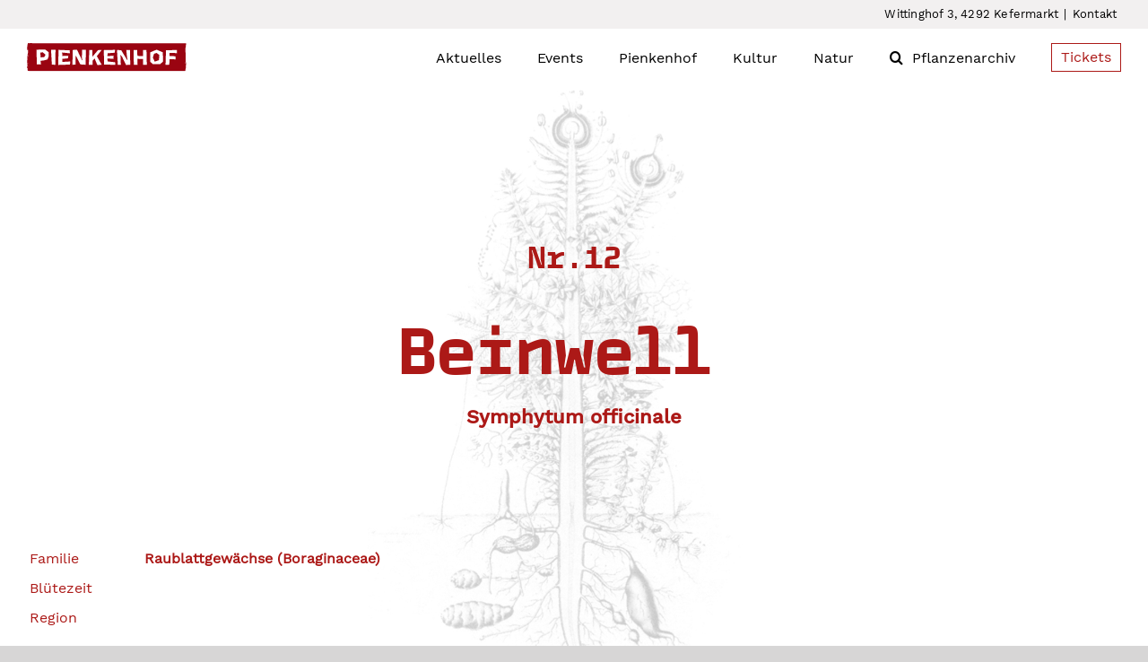

--- FILE ---
content_type: image/svg+xml
request_url: https://www.pienkenhof.at/wp-content/uploads/2023/05/Pienkenhof_Logo.svg
body_size: 4881
content:
<svg xmlns="http://www.w3.org/2000/svg" xmlns:xlink="http://www.w3.org/1999/xlink" width="178.705" height="31.524" viewBox="0 0 178.705 31.524">
  <defs>
    <style>
      .cls-1 {
        fill: none;
      }

      .cls-2 {
        clip-path: url(#clip-path);
      }

      .cls-3 {
        fill: #9a0411;
      }

      .cls-4 {
        fill: #fff;
      }
    </style>
    <clipPath id="clip-path">
      <rect id="Rechteck_191" data-name="Rechteck 191" class="cls-1" width="178.705" height="31.524"/>
    </clipPath>
  </defs>
  <g id="Gruppe_752" data-name="Gruppe 752" class="cls-2">
    <path id="Pfad_678" data-name="Pfad 678" class="cls-3" d="M178.1,2.685V2.223l-.371.092-.092-.185.278-.37-.093-.649.324.739V1.664c0-.185.463-.371.556-.371-.556,0-.556-.648-.463-1.019C176.3,0,146.751.368,144.806.368H19.041C15.791.317,5.562.207,3.51.024A.489.489,0,0,0,3.125.19a.731.731,0,0,1-.51.178H2.592A1.078,1.078,0,0,0,1.667,0l-.4.116A.452.452,0,0,0,.951.431,28.754,28.754,0,0,0,.185,8.058c0,2.13.278-3.721.278-1.591L.092,6.374l.278,1.3a2.041,2.041,0,0,0,.093-.741c.278.185.185.926.185,1.2,0,.185.093.278.093.463l.092-.093v-.37l.279-.649A21.052,21.052,0,0,1,1.3,9.9,5.325,5.325,0,0,1,1.2,11.1l-.185-.093v.185l.185.185L1,11.71a.448.448,0,0,0-.055.329,4.622,4.622,0,0,1,.255.912l-.093.185c-.279-.092-.186-1.112-.371-1.39,0,1.019.185,3.15-.649,3.891H.277l.463.371L.463,16.1l.278.185H.37v.092a.262.262,0,0,0,.064.173.444.444,0,0,1-.177.683l-.164.07c.649,0,.371.278.649.741l-.093-.093-.278.278.371.279c-.278.185,0,1.2-.463,1.666l.371-.184a10.05,10.05,0,0,1-.093,1.666,3.927,3.927,0,0,0,.185,1.019l.278-.647.185.092a.684.684,0,0,1-.336.6.468.468,0,0,0-.274.316,4.875,4.875,0,0,0-.131,1.03A4.11,4.11,0,0,0,.741,25.92h.371V26.2l-.279.092c.556,1.854.093-17.6.093-15.747A4.211,4.211,0,0,0,1.033,11.7a.469.469,0,0,1-.075.422l-.039.049a.446.446,0,0,0-.051.479l.15.3.093-.463v1.2L.926,13.6l-.277.277.093.185.278-.185.093.093v1.111c0,.412,0,1.556-.455,1.805a.469.469,0,0,0-.218.385,45.622,45.622,0,0,0,.017,6.692.44.44,0,0,1-.03.2l-.091.227a.447.447,0,0,0-.015.289l.143.5.185-.371V26.2A1.183,1.183,0,0,0,.092,26.1c0,.462-.092.833-.092,1.3a1.051,1.051,0,0,0,.277.741l-.093-.649.185-.278v.371l.371.277c0,.841.076,1.681.09,2.522a.428.428,0,0,0,.226.383,3.494,3.494,0,0,0,1.274.309v.255H175.254c.641.065,1.282.13,1.919.19a31.8,31.8,0,0,0,.927-9.355c0-6.484-1.2,8.105-.459,1.621l-.185.463c.185-2.872.277-5.836.277-8.707,0-5.744-.277-4.43-.277-10.174.555,0,.093-.833.648-.927-.185,0-.371-.277-.371-.462.093-.277.463-.371.649-.649-.185,0-.371.092-.556.092a.766.766,0,0,0,.278-.741" transform="translate(0 0)"/>
    <path id="Pfad_679" data-name="Pfad 679" class="cls-4" d="M184.538,11.769l.38,16.445-4.263-.054-.082-16.46Zm8.579,6.7.116,3.2-10.574-.2-.025-3.26Zm1.782-6.7.379,16.445-4.262-.054-.082-16.46Z" transform="translate(-61.029 -3.954)"/>
    <path id="Pfad_680" data-name="Pfad 680" class="cls-4" d="M215.6,11.135l7.049,2.922.091,10.366L219.742,27.1l-8.367.117L208.4,24.44l.156-10.367Zm0,3.625-2.868.937L211.4,19.971l2.132,4.442,4.735-1.623.42-5.842Z" transform="translate(-70.434 -3.763)"/>
    <path id="Pfad_681" data-name="Pfad 681" class="cls-4" d="M247.291,15.181l-8.471-.352.187,3.524,6.493.309.171,3.449-6.712-.187-.312,6.1-4.238.26.529-16.371,12.288-.129Z" transform="translate(-79.225 -3.984)"/>
    <path id="Pfad_682" data-name="Pfad 682" class="cls-4" d="M45.821,11.354l-.277,16.607-3.85-.151-.9-16.482Z" transform="translate(-13.786 -3.828)"/>
    <path id="Pfad_683" data-name="Pfad 683" class="cls-4" d="M53.063,28.215l.222-16.8,12.528.539.285,3.289-8.684-.859.124,3.842,6.759-.246-.269,2.86-6.374.592L57.5,24.855l8.868-.526L66.2,27.757Z" transform="translate(-17.934 -3.858)"/>
    <path id="Pfad_684" data-name="Pfad 684" class="cls-4" d="M92.026,11.3l-.28,16.6-5.926-.391L80.088,16.3l.546.21L80.4,27.675l-3.468.237.389-16.454,4.672-.312L86.6,20.409l1,2.557.441-.213-.5-3.043.238-8.389Z" transform="translate(-25.999 -3.767)"/>
    <path id="Pfad_685" data-name="Pfad 685" class="cls-4" d="M108.7,11.731l.169,16.327-4.206.105.549-16.444Zm10.443-.214-7.366,9.238.023-.359-4.074,4.266-1-3.274,8.224-9.6Zm-6.095,5.844,6.095,10.782-4.939.123-3.715-8.86Z" transform="translate(-35.373 -3.892)"/>
    <path id="Pfad_686" data-name="Pfad 686" class="cls-4" d="M130.288,27.831l-.133-16.114,12.453-.326-.179,3.183-8.112.642-.2,3.211,6.894-.54-.12,3.59-6.9-.538.375,3.367,8.356.862.135,2.814Z" transform="translate(-43.989 -3.85)"/>
    <path id="Pfad_687" data-name="Pfad 687" class="cls-4" d="M166.958,11.712l.17,16.334-4.611.211-4.565-9.243L156.137,16.9l.073-.147.385,11.4-3.352-.156-.906-16.5,4.815.465,5.231,8.618,1.456,2.32.324.074-.688-4.068-.709-7.192Z" transform="translate(-51.487 -3.885)"/>
    <path id="Pfad_688" data-name="Pfad 688" class="cls-4" d="M25.841,10.8l4.038,3.1-.168,4.658L28.5,21.832l-4.748,1.315-3.119.156L21.2,27.4l-4.62-.166-.513-16.168Zm-.827,8.385,1.214-2.627L23.1,13.9l-2.609.4.227,5.309Z" transform="translate(-5.432 -3.65)"/>
  </g>
</svg>


--- FILE ---
content_type: image/svg+xml
request_url: https://www.pienkenhof.at/wp-content/uploads/2023/05/Pienkenhof_NaturundKultur.svg
body_size: 11069
content:
<svg xmlns="http://www.w3.org/2000/svg" xmlns:xlink="http://www.w3.org/1999/xlink" width="81.277" height="52.644" viewBox="0 0 81.277 52.644">
  <defs>
    <style>
      .cls-1 {
        fill: #ac1917;
      }

      .cls-2 {
        isolation: isolate;
      }

      .cls-3 {
        clip-path: url(#clip-path);
      }
    </style>
    <clipPath id="clip-path">
      <rect id="Rechteck_137" data-name="Rechteck 137" class="cls-1" width="81.277" height="52.643"/>
    </clipPath>
  </defs>
  <g id="Gruppe_649" data-name="Gruppe 649" class="cls-2" transform="translate(0 0)">
    <path id="Pfad_598" data-name="Pfad 598" class="cls-1" d="M8.529,0V7.955l.776,3.1H8.917L5.133,0H1.369V13.194H3.794V5.239l-.776-3.1h.388L7.19,13.194h3.765V0Z" transform="translate(-0.409)"/>
    <g id="Gruppe_648" data-name="Gruppe 648" transform="translate(0 0)">
      <g id="Gruppe_647" data-name="Gruppe 647" class="cls-3">
        <path id="Pfad_599" data-name="Pfad 599" class="cls-1" d="M26.433,12.439h1.4v2.037h-3.24l-.349-.756-2.872.815a5.071,5.071,0,0,1-1.319.233q-2.251,0-2.717-2.5a4.756,4.756,0,0,1-.078-.892,2.276,2.276,0,0,1,.709-1.795,5.073,5.073,0,0,1,2.357-.96l3.4-.66V6.463q-1.125.039-2.61.165t-2.823.32L18.4,4.581a45.907,45.907,0,0,1,4.89-.291,3.313,3.313,0,0,1,2.4.737,3.406,3.406,0,0,1,.747,2.484ZM19.8,10.693l.388,2.057,3.531-.854V9.936Z" transform="translate(-5.158 -1.283)"/>
        <path id="Pfad_600" data-name="Pfad 600" class="cls-1" d="M38.728,11.767a34.17,34.17,0,0,0,4.638-.446l-.116,2.367a35.994,35.994,0,0,1-3.861.252,4.854,4.854,0,0,1-1.931-.32,2.124,2.124,0,0,1-1.087-1.077,4.987,4.987,0,0,1-.359-2.1V5.887H33V3.753h3.008V1.522h2.717V3.753h4.307V5.887H38.728Z" transform="translate(-9.866 -0.455)"/>
        <path id="Pfad_601" data-name="Pfad 601" class="cls-1" d="M56.746,4.7h2.717v9.9H57.62L57.1,13.456a11.3,11.3,0,0,1-4.52,1.436q-2.329,0-2.329-2.541V4.7h2.717v7.956a20.8,20.8,0,0,0,3.784-1.475Z" transform="translate(-15.021 -1.407)"/>
        <path id="Pfad_602" data-name="Pfad 602" class="cls-1" d="M76.223,4.367V6.831a3.461,3.461,0,0,0-.485-.039,4.34,4.34,0,0,0-1.989.562,16.354,16.354,0,0,0-2.474,1.669v3.317h4.192v2.135H66.133V12.342h2.426V6.715H66.133V4.58h4.5L71.1,6.443a12.668,12.668,0,0,1,2.319-1.619,4.413,4.413,0,0,1,2.027-.534,3.3,3.3,0,0,1,.776.077" transform="translate(-19.77 -1.283)"/>
        <path id="Pfad_603" data-name="Pfad 603" class="cls-1" d="M10.284,36.346v2.328H8.634V44.32a30.919,30.919,0,0,1-4.56.369A4.957,4.957,0,0,1,1.019,43.9,3,3,0,0,1,0,41.371v-.853a2.865,2.865,0,0,1,1.785-2.989A2.861,2.861,0,0,1,.252,34.7V34.23a3.074,3.074,0,0,1,.97-2.532,4.416,4.416,0,0,1,2.833-.785q.64,0,1.446.039t1.543.1l.135,2.426a23.978,23.978,0,0,0-4.113-.369v3.24H6.4V34.5H8.634v1.843ZM2.813,42.5A24.543,24.543,0,0,0,6.4,42.244v-3.57H2.813Z" transform="translate(0 -9.241)"/>
        <path id="Pfad_604" data-name="Pfad 604" class="cls-1" d="M32.6,31.425,28.41,36.9l4.385,7.528v.1H29.613l-3.008-5.278-1.087,1.4v3.88H22.608V31.328h2.911v4.987L29.3,31.328h3.3Z" transform="translate(-6.758 -9.366)"/>
        <path id="Pfad_605" data-name="Pfad 605" class="cls-1" d="M45.3,36.033h2.717v9.9H46.173l-.524-1.145a11.3,11.3,0,0,1-4.52,1.436q-2.329,0-2.329-2.541V36.033h2.717v7.955A20.733,20.733,0,0,0,45.3,42.514Z" transform="translate(-11.599 -10.772)"/>
        <path id="Pfad_606" data-name="Pfad 606" class="cls-1" d="M60.964,42.057h3.4v2.134h-9.9V42.057h3.784v-9.6q-1.3.1-3.2.329l.175-2.367q.795-.078,1.737-.136t1.483-.058a3.212,3.212,0,0,1,1.582.311,1.621,1.621,0,0,1,.737.96,6.382,6.382,0,0,1,.2,1.833Z" transform="translate(-16.281 -9.035)"/>
        <path id="Pfad_607" data-name="Pfad 607" class="cls-1" d="M74.136,43.095a34.17,34.17,0,0,0,4.637-.446l-.116,2.367a35.993,35.993,0,0,1-3.861.252,4.854,4.854,0,0,1-1.931-.32,2.124,2.124,0,0,1-1.087-1.077,4.987,4.987,0,0,1-.359-2.1v-4.56H68.412V35.081H71.42V32.85h2.717v2.231h4.307v2.135H74.136Z" transform="translate(-20.451 -9.82)"/>
        <path id="Pfad_608" data-name="Pfad 608" class="cls-1" d="M92.155,36.033h2.717v9.9H93.029L92.5,44.784a11.3,11.3,0,0,1-4.52,1.436q-2.329,0-2.329-2.541V36.033h2.717v7.955a20.734,20.734,0,0,0,3.784-1.474Z" transform="translate(-25.606 -10.772)"/>
        <path id="Pfad_609" data-name="Pfad 609" class="cls-1" d="M111.632,35.7v2.464a3.461,3.461,0,0,0-.485-.039,4.34,4.34,0,0,0-1.989.562,16.353,16.353,0,0,0-2.474,1.669V43.67h4.192V45.8h-9.333V43.67h2.426V38.043h-2.426V35.908h4.5l.466,1.863a12.668,12.668,0,0,1,2.319-1.619,4.413,4.413,0,0,1,2.027-.534,3.3,3.3,0,0,1,.776.077" transform="translate(-30.355 -10.648)"/>
        <path id="Pfad_610" data-name="Pfad 610" class="cls-1" d="M.483,71.963V64.731H1.2l.071,1.242-.112-.142a1.753,1.753,0,0,1,.4-.626,1.875,1.875,0,0,1,.642-.423,2.149,2.149,0,0,1,.815-.153,2.182,2.182,0,0,1,1.146.316A2.279,2.279,0,0,1,5,65.852a2.993,2.993,0,0,1,.316,1.427,2.957,2.957,0,0,1-.321,1.42,2.3,2.3,0,0,1-.85.912,2.229,2.229,0,0,1-1.162.315,1.965,1.965,0,0,1-1.1-.311,1.753,1.753,0,0,1-.677-.789l.1-.153v3.29ZM2.9,69.213a1.42,1.42,0,0,0,1.176-.53,2.186,2.186,0,0,0,.423-1.4,2.228,2.228,0,0,0-.412-1.406,1.382,1.382,0,0,0-1.156-.529,1.529,1.529,0,0,0-.856.239,1.587,1.587,0,0,0-.57.672,2.371,2.371,0,0,0-.2,1.024A2.448,2.448,0,0,0,1.5,68.3a1.565,1.565,0,0,0,.56.677,1.486,1.486,0,0,0,.841.239" transform="translate(-0.144 -19.32)"/>
        <path id="Pfad_611" data-name="Pfad 611" class="cls-1" d="M9.711,62.858a.577.577,0,1,1,.443-.168.6.6,0,0,1-.443.168m.407,6.072H9.3V63.837h.815Z" transform="translate(-2.72 -18.426)"/>
        <path id="Pfad_612" data-name="Pfad 612" class="cls-1" d="M15.029,69.926a2.6,2.6,0,0,1-1.289-.315,2.191,2.191,0,0,1-.881-.912,3.358,3.358,0,0,1,0-2.842,2.223,2.223,0,0,1,.866-.911,2.473,2.473,0,0,1,1.253-.316,2.306,2.306,0,0,1,1.218.306,2.02,2.02,0,0,1,.769.831,2.572,2.572,0,0,1,.265,1.176q0,.174-.011.315a2.5,2.5,0,0,1-.03.254H13.073v-.723h3.759l-.418.081a1.518,1.518,0,0,0-.4-1.131,1.438,1.438,0,0,0-1.054-.4,1.571,1.571,0,0,0-.86.229,1.5,1.5,0,0,0-.561.662,2.5,2.5,0,0,0-.2,1.044,2.439,2.439,0,0,0,.2,1.039,1.5,1.5,0,0,0,.576.667,1.663,1.663,0,0,0,.891.229A1.735,1.735,0,0,0,15.92,69a1.618,1.618,0,0,0,.566-.581l.641.377a2.129,2.129,0,0,1-1.2.993,2.772,2.772,0,0,1-.9.137" transform="translate(-3.75 -19.32)"/>
        <path id="Pfad_613" data-name="Pfad 613" class="cls-1" d="M21.277,69.825V64.731h.713l.072,1.141-.132-.112a1.74,1.74,0,0,1,.438-.657A1.675,1.675,0,0,1,23,64.741a2.525,2.525,0,0,1,.749-.112,2.333,2.333,0,0,1,1,.21,1.665,1.665,0,0,1,.718.637,2.006,2.006,0,0,1,.27,1.089v3.26h-.815V66.85a1.552,1.552,0,0,0-.362-1.176,1.271,1.271,0,0,0-.892-.331,1.7,1.7,0,0,0-.733.173,1.429,1.429,0,0,0-.606.56,1.958,1.958,0,0,0-.24,1.039v2.71Z" transform="translate(-6.361 -19.32)"/>
        <path id="Pfad_614" data-name="Pfad 614" class="cls-1" d="M30.853,68.869h-.815V61.433h.815Zm3.657-5.093-2.2,2.2-.193.193-1.671,1.671V66.822l3.036-3.046Zm-2.129,1.783,2.251,3.31h-.988L31.7,66.017Z" transform="translate(-8.98 -18.365)"/>
        <path id="Pfad_615" data-name="Pfad 615" class="cls-1" d="M39.818,69.926a2.6,2.6,0,0,1-1.289-.315,2.191,2.191,0,0,1-.881-.912,3.358,3.358,0,0,1,0-2.842,2.223,2.223,0,0,1,.866-.911,2.473,2.473,0,0,1,1.253-.316,2.306,2.306,0,0,1,1.218.306,2.02,2.02,0,0,1,.769.831,2.572,2.572,0,0,1,.265,1.176q0,.174-.011.315a2.5,2.5,0,0,1-.03.254H37.862v-.723h3.759l-.418.081a1.518,1.518,0,0,0-.4-1.131,1.438,1.438,0,0,0-1.054-.4,1.571,1.571,0,0,0-.86.229,1.5,1.5,0,0,0-.561.662,2.5,2.5,0,0,0-.2,1.044,2.439,2.439,0,0,0,.2,1.039,1.5,1.5,0,0,0,.576.667,1.663,1.663,0,0,0,.891.229A1.735,1.735,0,0,0,40.709,69a1.618,1.618,0,0,0,.566-.581l.641.377a2.129,2.129,0,0,1-1.2.993,2.772,2.772,0,0,1-.9.137" transform="translate(-11.16 -19.32)"/>
        <path id="Pfad_616" data-name="Pfad 616" class="cls-1" d="M46.065,69.825V64.731h.713l.072,1.141-.132-.112a1.741,1.741,0,0,1,.438-.657,1.675,1.675,0,0,1,.637-.362,2.525,2.525,0,0,1,.749-.112,2.333,2.333,0,0,1,1,.21,1.665,1.665,0,0,1,.718.637,2.006,2.006,0,0,1,.27,1.089v3.26h-.815V66.85a1.552,1.552,0,0,0-.362-1.176,1.271,1.271,0,0,0-.892-.331,1.7,1.7,0,0,0-.733.173,1.429,1.429,0,0,0-.606.56,1.958,1.958,0,0,0-.24,1.039v2.71Z" transform="translate(-13.771 -19.32)"/>
        <path id="Pfad_617" data-name="Pfad 617" class="cls-1" d="M54.841,68.869V61.433h.815V64.54a1.571,1.571,0,0,1,.7-.662,2.239,2.239,0,0,1,.958-.2,2.333,2.333,0,0,1,1,.21,1.665,1.665,0,0,1,.718.637,2.006,2.006,0,0,1,.27,1.089v3.26h-.815V65.895a1.552,1.552,0,0,0-.362-1.176,1.271,1.271,0,0,0-.892-.331,1.7,1.7,0,0,0-.733.173,1.42,1.42,0,0,0-.606.565,1.988,1.988,0,0,0-.24,1.045v2.7Z" transform="translate(-16.394 -18.365)"/>
        <path id="Pfad_618" data-name="Pfad 618" class="cls-1" d="M65.632,64.63a2.545,2.545,0,0,1,1.279.315,2.221,2.221,0,0,1,.871.911,3.36,3.36,0,0,1,0,2.843,2.221,2.221,0,0,1-.871.911,2.738,2.738,0,0,1-2.552,0,2.2,2.2,0,0,1-.876-.911,3.36,3.36,0,0,1,0-2.843,2.2,2.2,0,0,1,.876-.911,2.548,2.548,0,0,1,1.273-.315m0,.7a1.611,1.611,0,0,0-.886.234,1.521,1.521,0,0,0-.566.667,2.834,2.834,0,0,0,0,2.084,1.52,1.52,0,0,0,.566.672,1.794,1.794,0,0,0,1.772,0,1.518,1.518,0,0,0,.565-.672,2.825,2.825,0,0,0,0-2.084,1.52,1.52,0,0,0-.565-.667,1.611,1.611,0,0,0-.886-.234" transform="translate(-18.883 -19.321)"/>
        <path id="Pfad_619" data-name="Pfad 619" class="cls-1" d="M74.781,64.457H71.246v-.7h3.535Zm-.845-3.1a1.975,1.975,0,0,1,.5.061.926.926,0,0,1,.367.173l-.214.663a.85.85,0,0,0-.265-.118,1.337,1.337,0,0,0-.315-.035,1.018,1.018,0,0,0-.683.209.831.831,0,0,0-.245.667v5.868h-.815V62.9a1.83,1.83,0,0,1,.1-.621,1.272,1.272,0,0,1,.311-.489,1.4,1.4,0,0,1,.524-.315,2.182,2.182,0,0,1,.733-.112" transform="translate(-21.298 -18.343)"/>
        <path id="Pfad_620" data-name="Pfad 620" class="cls-1" d="M77.372,70.3a.63.63,0,1,1-.479.184.646.646,0,0,1,.479-.184" transform="translate(-22.931 -21.015)"/>
        <path id="Pfad_621" data-name="Pfad 621" class="cls-1" d="M83.773,66.534a1.2,1.2,0,0,0-.306-.881,1.162,1.162,0,0,0-.866-.311,1.66,1.66,0,0,0-.9.229,1.337,1.337,0,0,0-.54.738L80.5,65.9a1.794,1.794,0,0,1,.754-.922,2.488,2.488,0,0,1,1.365-.351,2.554,2.554,0,0,1,1,.189,1.567,1.567,0,0,1,.708.571,1.712,1.712,0,0,1,.259.983v2.465q0,.367.388.367a1.413,1.413,0,0,0,.376-.05l-.041.641a1.188,1.188,0,0,1-.53.1,1.2,1.2,0,0,1-.529-.112.82.82,0,0,1-.367-.341,1.138,1.138,0,0,1-.132-.576v-.1l.2.031a1.343,1.343,0,0,1-.417.647,1.923,1.923,0,0,1-.663.367,2.374,2.374,0,0,1-.723.117,2.259,2.259,0,0,1-.836-.153,1.373,1.373,0,0,1-.616-.463,1.375,1.375,0,0,1,.153-1.711,2.035,2.035,0,0,1,1.064-.5l2.017-.4v.672l-1.64.336a1.892,1.892,0,0,0-.744.285.6.6,0,0,0-.244.509.629.629,0,0,0,.249.515,1.117,1.117,0,0,0,.708.2,2.088,2.088,0,0,0,.566-.076,1.505,1.505,0,0,0,.484-.234,1.133,1.133,0,0,0,.337-.4,1.229,1.229,0,0,0,.122-.566Z" transform="translate(-24.056 -19.32)"/>
        <path id="Pfad_622" data-name="Pfad 622" class="cls-1" d="M91.614,64.861H87.926v-.7h3.688ZM89.76,62.712v5.134a.7.7,0,0,0,.214.56.814.814,0,0,0,.55.184,1.163,1.163,0,0,0,.509-.1,1.384,1.384,0,0,0,.388-.274l.285.682a1.742,1.742,0,0,1-.555.337,2.084,2.084,0,0,1-.738.122,1.891,1.891,0,0,1-.723-.137,1.151,1.151,0,0,1-.535-.438,1.468,1.468,0,0,1-.209-.789V62.936Z" transform="translate(-26.285 -18.747)"/>
      </g>
    </g>
  </g>
</svg>
